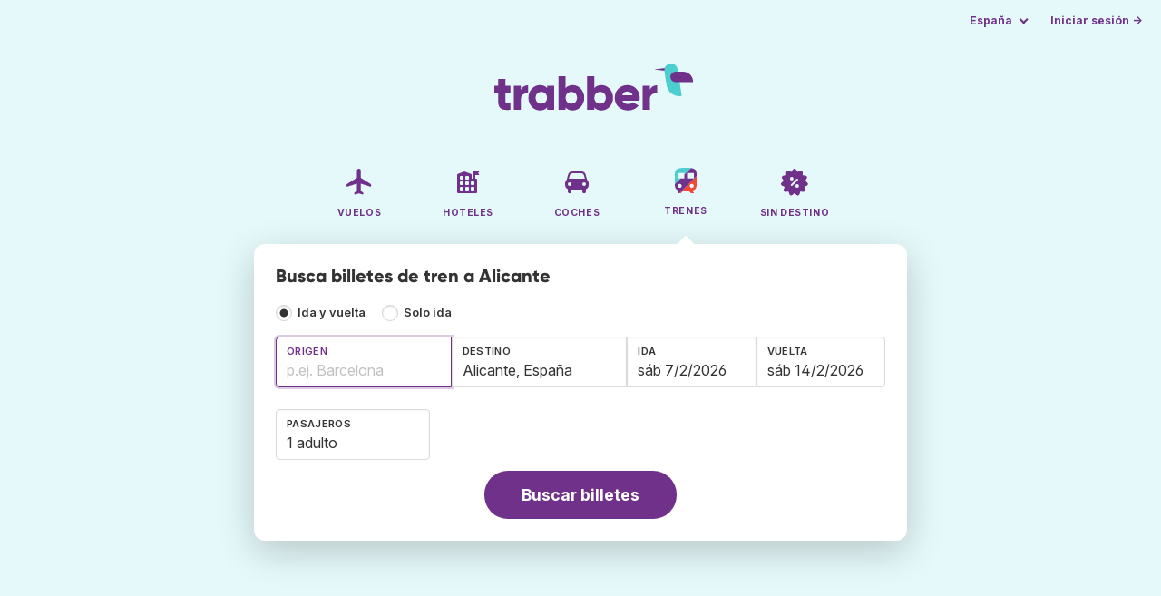

--- FILE ---
content_type: text/html;charset=utf-8
request_url: https://www.trabber.es/tren-a-alicante-2521978/
body_size: 8609
content:
<!DOCTYPE html>
<html lang="es" >
<head>
<meta charset="utf-8">
<base href="https://www.trabber.es/">
<meta name="viewport" content="width=device-width,initial-scale=1">
<meta name="mobile-web-app-capable" content="yes">
<meta name="apple-mobile-web-app-capable" content="yes">
<meta name="apple-mobile-web-app-status-bar-style" content="black-translucent">
<meta name="apple-mobile-web-app-title" content="Trabber">
<meta name="robots" content="max-image-preview:large"><link rel="apple-touch-icon" sizes="180x180" href="/apple-touch-icon.png">
<link rel="icon" type="image/png" sizes="32x32" href="/favicon-32x32.png">
<link rel="icon" type="image/png" sizes="16x16" href="/favicon-16x16.png">
<link rel="manifest" href="/site.webmanifest">
<link rel="mask-icon" href="/safari-pinned-tab.svg" color="#70318b">
<meta name="msapplication-TileColor" content="#70318b">
<meta name="msapplication-config" content="/browserconfig.xml">
<meta name="theme-color" content="#70318b">
<link rel="preload" as="font" href="https://www.trabber.es/fonts/InterVariable.woff2" type="font/woff2" crossorigin="anonymous">
<link rel="preload" as="font" href="https://www.trabber.es/fonts/Gilroy-ExtraBold.woff2" type="font/woff2" crossorigin="anonymous">
<meta property="og:image" content="https://www.trabber.es/images/logos/social-share.png">
<meta property="og:image:width" content="1200">
<meta property="og:image:height" content="1200">
<script>
!function(){var e=!1;window.onerror=function(n,r,o,t,a){if(!e){var s={href:document.location.href,msg:n,url:r,line:o,col:t};null!=a&&(s.message=a.message,s.name=a.name,s.stack=a.stack);var i=new XMLHttpRequest;i.open("POST","/admin/javascript-report"),i.send(JSON.stringify(s)),e=!0}return!1}}();
</script>
<script>
function footerContact() {
    window.location.href="https://www.trabber.es/contact" + "?url=" + encodeURIComponent(window.location.href);
}
var trbq = trbq || [];
trbq.push(['globalInit']);

window.dataLayer = window.dataLayer || [];
function gtag(){dataLayer.push(arguments);}
</script>
<script async src="https://accounts.google.com/gsi/client"></script><title>Billetes de tren a Alicante desde 7 € - Trabber</title>
<meta name="description" content="Encuentra billetes de tren a Alicante y a cualquier destino utilizando el buscador de tren de Trabber">
<meta name="twitter:card" content="summary">
<meta name="twitter:site" content="@Trabber">
<meta name="twitter:title" content="Billetes de tren a Alicante desde 7 € - Trabber">
<meta name="twitter:description" content="Encuentra billetes de tren a Alicante y a cualquier destino utilizando el buscador de tren de Trabber">
<meta name="twitter:image" content="https://www.trabber.es/images/logos/tw-share.png">
<meta name="twitter:image:width" content="1024">
<meta name="twitter:image:height" content="512">
<script>

function addPikadayTwoWay() {
    addPikadayCombo('from_date','to_date','/',1,1);
}

function addPikadayOneWay() {
    addPikaday('from_date','/',1,1);
}

trbq.push(function() {

    groundFormFocus();

    document.getElementById("js_support").value = 'Y';

    addLocationAutocomplete("orig_text", "orig_container", "orig", "https://www.trabber.es/ajax/dest_autocomplete?type=g");
    addLocationAutocomplete("dest_text", "dest_container", "dest", "https://www.trabber.es/ajax/dest_autocomplete?type=g");

    onewaycheckbox();

    addTravellersDropdownGround('ages', 'passengers_text','adults','children','adulto','adultos','niño','niños');


});
</script>
<script type="application/ld+json">
{
"@context":"https://schema.org",
"@type":"WebSite",
"name":"Trabber",
"url": "https://www.trabber.es/"
}
</script>
<script type="application/ld+json">
{
"@context":"https://schema.org",
"@type":"Organization",
"name":"Trabber",
"url":"https://www.trabber.es/",

"sameAs":["https://www.facebook.com/trabber",
"https://x.com/Trabber",
"https://www.instagram.com/trabber/",
"https://www.youtube.com/@trabber"],

"logo":"https://www.trabber.es/images/logo-trabber.svg"
}
</script>
<script>
function showWanning() {
    document.getElementById("wanningmsg").innerHTML = "<b>El navegador ha bloqueado las ventanas de comparación</b><br>Revisa las opciones de tu navegador para permitir ventanas emergentes.<br>";
    document.getElementById("wanning").style.display = "block";
}
</script>
<script>
gtag('js', new Date());
function rP(i,n){var t,r=i.split("?")[0],e=[],l=-1!==i.indexOf("?")?i.split("?")[1]:"";if(""!==l){var s=l.indexOf("#");-1!==s&&(l=l.substring(0,s));for(var f=(e=l.split("&")).length-1;f>=0;f-=1)t=e[f].split("=")[0],n.indexOf(t)>=0&&e.splice(f,1);e.length&&(r=r+"?"+e.join("&"))}return r}
var ga4ecb = function (en) {

};

var ga4cfg = {

    send_page_view: false
};
var ga4up = {};
gtag('set','page_location',rP(document.location.href,['id','ead','ttclickid']));

ga4up['app'] = 'false';

ga4up['device_cat'] = 'laptop-16';
gtag('set','user_properties',ga4up);

gtag('config', 'G-MQX0V8G76H', ga4cfg);
gtag('event', 'page_view', {
    'event_callback': function() {
        ga4ecb('page_view');
    }
});

gtag('config', 'AW-1062050928');
</script>


<link rel="stylesheet" href="https://www.trabber.es/css/style.min.css?9c70c8d475369f98c41e26f20b7d05ce.cache.css">
<meta property="twitter:account_id" content="4503599629823226">
<meta name="facebook-domain-verification" content="p50hmsofx3vvw9043nuzbgcg58vzt5">
<link rel="canonical" href="https://www.trabber.es/tren-a-alicante-2521978/">
<link rel="alternate" hreflang="ca" href="https://www.trabber.cat/tren-a-alacant-2521978/">
<link rel="alternate" hreflang="ca-es" href="https://www.trabber.cat/tren-a-alacant-2521978/">
<link rel="alternate" hreflang="en-es" href="https://www.trabber.es/en/train-to-alicante-2521978/">
<link rel="alternate" hreflang="es" href="https://www.trabber.es/tren-a-alicante-2521978/">
<link rel="alternate" hreflang="es-es" href="https://www.trabber.es/tren-a-alicante-2521978/">

<link rel="prefetch" href="https://www.trabber.es/images/icons/dot-loader.svg">
<script async src="https://www.trabber.es/javascript/z/new-es.js?36faafdbb8373ee9b03e68ad58e27429.cache.js"></script>
<script async src="https://www.googletagmanager.com/gtag/js?id=AW-1062050928"></script>
</head>
<body class="home">

<!-- bran -->

<div class="background-image-container background-train"></div>

<section class="masthead">

    <div class="bar">
        <div class="bar-left">
        </div>
        <div class="bar-right">
            <script>
    
    // if (('serviceWorker' in navigator) && ('PushManager' in window)) {
    if (('serviceWorker' in navigator)) {
        window.addEventListener('load', function() {
            navigator.serviceWorker.register('https://www.trabber.es/service-worker.js');
        });
    }

    if (('serviceWorker' in navigator) && ('PushManager' in window) && ('ready' in window.navigator.serviceWorker)) {
        window.navigator.serviceWorker.ready
            .then(function(reg) {
                if (!('pushManager' in reg)) {
                    return;
                }
                reg.pushManager.getSubscription()
                    .then(function(subscription) {
                        trbq.push(['getSubscriptions','https://www.trabber.es/',JSON.stringify(subscription)]);
                    });
            });
    }
</script>

<div id="alerts" class="bar-item" style="display:none;">
    <div class="dropdown">
        <div>
            <button class="button is-small is-text" aria-haspopup="false" onclick="location.href='https://www.trabber.es/alerts/'">
                <span>Alertas (<span id="alertsNum"></span>)</span>
            </button>
        </div>
    </div>
</div>

<div class="bar-item">
    <div class="dropdown dropdown-autoclose">
        <div class="dropdown-trigger">
            <button class="button is-small is-text" aria-haspopup="true" aria-controls="country-menu">
                <span>España</span>
            </button>
        </div>
        <div class="dropdown-menu is-multi-column" role="menu" id="country-menu">
            <div class="dropdown-content">
                <div class="language is-fullwidth">
                        <span>Trabber España disponible en:

                <a href="https://www.trabber.cat/tren-a-alacant-2521978/">català</a> <a href="https://www.trabber.es/en/train-to-alicante-2521978/">English</a> </span>
                </div>

                <a class="dropdown-item" href="https://www.trabber.com.ar/"><span class="flags flag-ar"> </span> Argentina</a><a class="dropdown-item" href="https://www.trabber.com.au/"><span class="flags flag-au"> </span> Australia</a><a class="dropdown-item" href="https://www.trabber.com.br/"><span class="flags flag-br"> </span> Brasil</a><a class="dropdown-item" href="https://www.trabber.ca/"><span class="flags flag-ca"> </span> Canada (en)</a><a class="dropdown-item" href="https://www.trabber.ca/fr/"><span class="flags flag-ca"> </span> Canada (fr)</a><a class="dropdown-item" href="https://www.trabber.cl/"><span class="flags flag-cl"> </span> Chile</a><a class="dropdown-item" href="https://www.trabber.co/"><span class="flags flag-co"> </span> Colombia</a><a class="dropdown-item" href="https://www.trabber.co.cr/"><span class="flags flag-cr"> </span> Costa Rica</a><a class="dropdown-item" href="https://www.trabber.de/"><span class="flags flag-de"> </span> Deutschland (de)</a><a class="dropdown-item" href="https://www.trabber.de/en/"><span class="flags flag-de"> </span> Germany (en)</a><a class="dropdown-item" href="https://www.trabber.ec/"><span class="flags flag-ec"> </span> Ecuador</a><a class="dropdown-item" href="https://www.trabber.es/tren-a-alicante-2521978/"><span class="flags flag-es"> </span> España (es)</a><a class="dropdown-item" href="https://www.trabber.cat/tren-a-alacant-2521978/"><span class="flags flag-es"> </span> Espanya (ca)</a><a class="dropdown-item" href="https://www.trabber.es/en/train-to-alicante-2521978/"><span class="flags flag-es"> </span> Spain (en)</a><a class="dropdown-item" href="https://www.trabber.fr/"><span class="flags flag-fr"> </span> France</a><a class="dropdown-item" href="https://www.trabber.gt/"><span class="flags flag-gt"> </span> Guatemala</a><a class="dropdown-item" href="https://www.trabber.in/"><span class="flags flag-in"> </span> India</a><a class="dropdown-item" href="https://www.trabber.ie/"><span class="flags flag-ie"> </span> Ireland</a><a class="dropdown-item" href="https://www.trabber.it/"><span class="flags flag-it"> </span> Italia</a><a class="dropdown-item" href="https://www.trabber.mx/"><span class="flags flag-mx"> </span> México</a><a class="dropdown-item" href="https://www.trabber.co.nz/"><span class="flags flag-nz"> </span> New Zealand</a><a class="dropdown-item" href="https://www.trabber.at/"><span class="flags flag-at"> </span> Österreich</a><a class="dropdown-item" href="https://www.trabber.com.pa/"><span class="flags flag-pa"> </span> Panamá</a><a class="dropdown-item" href="https://www.trabber.pe/"><span class="flags flag-pe"> </span> Perú</a><a class="dropdown-item" href="https://www.trabber.pt/"><span class="flags flag-pt"> </span> Portugal</a><a class="dropdown-item" href="https://www.trabber.ch/"><span class="flags flag-ch"> </span> Schweiz (de)</a><a class="dropdown-item" href="https://www.trabber.ch/fr/"><span class="flags flag-ch"> </span> Suisse (fr)</a><a class="dropdown-item" href="https://www.trabber.ch/it/"><span class="flags flag-ch"> </span> Svizzera (it)</a><a class="dropdown-item" href="https://www.trabber.co.za/"><span class="flags flag-za"> </span> South Africa</a><a class="dropdown-item" href="https://www.trabber.co.uk/"><span class="flags flag-uk"> </span> United Kingdom</a><a class="dropdown-item" href="https://www.trabber.us/"><span class="flags flag-us"> </span> United States (en)</a><a class="dropdown-item" href="https://www.trabber.us/es/"><span class="flags flag-us"> </span> Estados Unidos (es)</a><a class="dropdown-item" href="https://www.trabber.com.ve/"><span class="flags flag-ve"> </span> Venezuela</a></div>
        </div>
    </div>
</div>

<div class="bar-item">
    <a class="button is-small is-text has-text-primary login-link" href="https://www.trabber.es/login">Iniciar sesión &rarr;</a> <div id="g_id_onload"
data-use_fedcm_for_prompt="true"
data-client_id="305488027803-cpmlh62ipriuh4n5qjfld6hoacci16j3.apps.googleusercontent.com"
data-login_uri="https://www.trabber.es/account/gsi-return"
data-auto_select="true"
data-prompt_parent_id="g_id_onload"
style="position: fixed; top: 35px; right: 10px; z-index: 1001;">
</div>
</div>

</div>
    </div>

    <div class="container is-fluid">
        <div class="columns is-centered">
            <div class="column is-full">

                <div class="has-text-centered">
<div class="logo">
                        <a href="https://www.trabber.es/"><img src="https://www.trabber.es/images/logo-trabber.svg" width="220" height="52" alt="Trabber España"></a>
                    </div>
<div class="tabs is-main-nav is-centered">
                        <ul id="main-nav"><li><a  href="https://www.trabber.es/"><img class="marginb-on" width="32" height="32" src="https://www.trabber.es/images/icons/flights-off.svg" alt="Vuelos"> <strong class="no-text">Vuelos</strong></a></li> <li><a  href="https://www.trabber.es/hoteles/"><img class="marginb-on" width="32" height="32" src="https://www.trabber.es/images/icons/hotels-off.svg" alt="Hoteles"> <strong class="no-text">Hoteles</strong></a></li> <li><a  href="https://www.trabber.es/coches/"><img class="marginb-on" width="32" height="32" src="https://www.trabber.es/images/icons/cars-off.svg" alt="Coches"> <strong class="no-text">Coches</strong></a></li> <li class="is-active"><a  href="https://www.trabber.es/trenes/"><img class="marginb-on" width="32" height="32" src="https://www.trabber.es/images/icons/trains.svg" alt="Trenes"> <strong class="no-text">Trenes</strong></a></li> <li><a  href="https://www.trabber.es/ofertas/"><img class="marginb-on" width="32" height="32" src="https://www.trabber.es/images/icons/offers-off.svg" alt="Sin destino"> <strong class="no-text">Sin destino</strong></a></li> </ul></div>
                </div>

                <div class="box is-paddingless has-large-border-radius">


                    <h1 class="px-5 pt-5 title is-size-5">
    Busca billetes de tren a Alicante</h1>

<form class="px-5 pt-4 pb-5 form-train-bus " id="search-form" action="https://www.trabber.es/ground-search-start" method="post" onsubmit="return validateFormGround(1,'')" onclick="trbq.push(['searchformclick']);" onmouseup="trbq.push(['searchformclick']);">
    <input id="searchId" name="searchId" type="hidden" value="">
    <input id="js_support" name="js_support" type="hidden" value="N">

    <fieldset>


        <div class="field mb-4">
            <div class="control has-text-weight-semibold">
                <input value="0" type="radio" name="is_one_way" id="flight_type_two_ways" class="is-checkradio is-small" onclick="trbq.push(['onewaycheckbox']);" checked>
                <label for="flight_type_two_ways">Ida y vuelta</label>

                <input value="1" type="radio" name="is_one_way" id="flight_type_one_ways" class="is-checkradio is-small" onclick="trbq.push(['onewaycheckbox']);" >
                <label for="flight_type_one_ways">Solo ida</label>

</div>
        </div>

        <div class="fancy-fields is-grouped">
            <div class="field">
                <label class="label" for="orig_text">Origen</label>
                <div class="control mb-3" id="FromCityAutocomplete">
                    <input class="input" type="text" placeholder="p.ej. Barcelona" id="orig_text" name="orig_text" value="" title="" autocomplete="off">
                    <div id="orig_container"></div>
                </div>
                <input id="orig" name="orig" type="hidden" value="">
            </div>
            <div class="field">
                <label class="label" for="dest_text">Destino</label>
                <div class="control mb-3" id="ToCityAutocomplete">
                    <input class="input" type="text" placeholder="p.ej. Sevilla" id="dest_text" name="dest_text" value="Alicante, España" title="Alicante, España" autocomplete="off">
                    <div id="dest_container"></div>
                </div>
                <input id="dest" name="dest" type="hidden" value="2521978">
            </div>
            <div class="field has-width-short">
                <label class="label" for="from_date">Ida</label>
                <div class="control mb-3">
                    <input class="input" type="text" autocomplete="off" name="from_date" id="from_date" maxlength="14" size="14" value="7/2/2026">
                </div>
            </div>
            <div class="field has-width-short">
                <label class="label" for="to_date">Vuelta</label>
                <div class="control mb-3">
                    <input class="input" type="text" autocomplete="off" name="to_date" id="to_date" maxlength="14" size="14" value="14/2/2026">
                </div>
            </div>

            </div>



        <div class="field has-width-short">

            <div class="fancy-fields">
                <div class="field is-short" style="min-width:170px;">

                    <div class="dropdown passengers dropdown-autoclose mb-1 is-block" >
    <label class="dropdown-trigger label">Pasajeros</label>
    <div class="dropdown-trigger control">
        <button class="input without-shadow without-arrow" type="button" id="passengers_text" name="passengers_text"></button>
    </div>
    <div class="dropdown-menu dropdown-travellers" role="menu">
        <div class="dropdown-content px-4 py-4">
            <a class="delete dropdown-trigger" style="position:absolute; right:9px;" title="cerrar"></a>
            <p>
                                        <span class="amount">
                                            <button type="button" id="adults_less">⊖</button>
                                            <input id="adults" name="adults" type="text" readonly tabindex="-1" value="1">
                                            <button type="button" id="adults_more">⊕</button></span>
                <label for="adults"><strong><span id="adults_lbl">adultos</span></strong></label>
            </p>
            <p>
                                        <span class="amount"><button type="button" id="children_less">⊖</button>
                                            <input id="children" name="children" type="text" readonly tabindex="-1" value="0">
                                            <button type="button" id="children_more">⊕</button></span>
                <label for="children"><strong><span id="children_lbl">niños</span></strong></label>
            </p>
            <div class="children" id="ages" style="display:none;">
    <div class="is-vcentered" id="ages_1" style="display:none;">
        <div class="is-7" style="flex:auto;align-self:center;">
            <strong>Edad niño&nbsp;1</strong>
        </div>
        <div class="mb-1">
            <div class="select is-small">
                <select name="ages_1">
                    <option value="0">0</option>
                        <option value="1">1</option>
                        <option value="2">2</option>
                        <option value="3">3</option>
                        <option value="4">4</option>
                        <option value="5">5</option>
                        <option value="6">6</option>
                        <option value="7">7</option>
                        <option value="8">8</option>
                        <option value="9">9</option>
                        <option value="10">10</option>
                        <option value="11">11</option>
                        <option value="12">12</option>
                        <option value="13">13</option>
                        </select>
            </div>
        </div>
    </div>
    <div class="is-vcentered" id="ages_2" style="display:none;">
        <div class="is-7" style="flex:auto;align-self:center;">
            <strong>Edad niño&nbsp;2</strong>
        </div>
        <div class="mb-1">
            <div class="select is-small">
                <select name="ages_2">
                    <option value="0">0</option>
                        <option value="1">1</option>
                        <option value="2">2</option>
                        <option value="3">3</option>
                        <option value="4">4</option>
                        <option value="5">5</option>
                        <option value="6">6</option>
                        <option value="7">7</option>
                        <option value="8">8</option>
                        <option value="9">9</option>
                        <option value="10">10</option>
                        <option value="11">11</option>
                        <option value="12">12</option>
                        <option value="13">13</option>
                        </select>
            </div>
        </div>
    </div>
    <div class="is-vcentered" id="ages_3" style="display:none;">
        <div class="is-7" style="flex:auto;align-self:center;">
            <strong>Edad niño&nbsp;3</strong>
        </div>
        <div class="mb-1">
            <div class="select is-small">
                <select name="ages_3">
                    <option value="0">0</option>
                        <option value="1">1</option>
                        <option value="2">2</option>
                        <option value="3">3</option>
                        <option value="4">4</option>
                        <option value="5">5</option>
                        <option value="6">6</option>
                        <option value="7">7</option>
                        <option value="8">8</option>
                        <option value="9">9</option>
                        <option value="10">10</option>
                        <option value="11">11</option>
                        <option value="12">12</option>
                        <option value="13">13</option>
                        </select>
            </div>
        </div>
    </div>
    <div class="is-vcentered" id="ages_4" style="display:none;">
        <div class="is-7" style="flex:auto;align-self:center;">
            <strong>Edad niño&nbsp;4</strong>
        </div>
        <div class="mb-1">
            <div class="select is-small">
                <select name="ages_4">
                    <option value="0">0</option>
                        <option value="1">1</option>
                        <option value="2">2</option>
                        <option value="3">3</option>
                        <option value="4">4</option>
                        <option value="5">5</option>
                        <option value="6">6</option>
                        <option value="7">7</option>
                        <option value="8">8</option>
                        <option value="9">9</option>
                        <option value="10">10</option>
                        <option value="11">11</option>
                        <option value="12">12</option>
                        <option value="13">13</option>
                        </select>
            </div>
        </div>
    </div>
    <div class="is-vcentered" id="ages_5" style="display:none;">
        <div class="is-7" style="flex:auto;align-self:center;">
            <strong>Edad niño&nbsp;5</strong>
        </div>
        <div class="mb-1">
            <div class="select is-small">
                <select name="ages_5">
                    <option value="0">0</option>
                        <option value="1">1</option>
                        <option value="2">2</option>
                        <option value="3">3</option>
                        <option value="4">4</option>
                        <option value="5">5</option>
                        <option value="6">6</option>
                        <option value="7">7</option>
                        <option value="8">8</option>
                        <option value="9">9</option>
                        <option value="10">10</option>
                        <option value="11">11</option>
                        <option value="12">12</option>
                        <option value="13">13</option>
                        </select>
            </div>
        </div>
    </div>
    <div class="is-vcentered" id="ages_6" style="display:none;">
        <div class="is-7" style="flex:auto;align-self:center;">
            <strong>Edad niño&nbsp;6</strong>
        </div>
        <div class="mb-1">
            <div class="select is-small">
                <select name="ages_6">
                    <option value="0">0</option>
                        <option value="1">1</option>
                        <option value="2">2</option>
                        <option value="3">3</option>
                        <option value="4">4</option>
                        <option value="5">5</option>
                        <option value="6">6</option>
                        <option value="7">7</option>
                        <option value="8">8</option>
                        <option value="9">9</option>
                        <option value="10">10</option>
                        <option value="11">11</option>
                        <option value="12">12</option>
                        <option value="13">13</option>
                        </select>
            </div>
        </div>
    </div>
    <div class="is-vcentered" id="ages_7" style="display:none;">
        <div class="is-7" style="flex:auto;align-self:center;">
            <strong>Edad niño&nbsp;7</strong>
        </div>
        <div class="mb-1">
            <div class="select is-small">
                <select name="ages_7">
                    <option value="0">0</option>
                        <option value="1">1</option>
                        <option value="2">2</option>
                        <option value="3">3</option>
                        <option value="4">4</option>
                        <option value="5">5</option>
                        <option value="6">6</option>
                        <option value="7">7</option>
                        <option value="8">8</option>
                        <option value="9">9</option>
                        <option value="10">10</option>
                        <option value="11">11</option>
                        <option value="12">12</option>
                        <option value="13">13</option>
                        </select>
            </div>
        </div>
    </div>
    <div class="is-vcentered" id="ages_8" style="display:none;">
        <div class="is-7" style="flex:auto;align-self:center;">
            <strong>Edad niño&nbsp;8</strong>
        </div>
        <div class="mb-1">
            <div class="select is-small">
                <select name="ages_8">
                    <option value="0">0</option>
                        <option value="1">1</option>
                        <option value="2">2</option>
                        <option value="3">3</option>
                        <option value="4">4</option>
                        <option value="5">5</option>
                        <option value="6">6</option>
                        <option value="7">7</option>
                        <option value="8">8</option>
                        <option value="9">9</option>
                        <option value="10">10</option>
                        <option value="11">11</option>
                        <option value="12">12</option>
                        <option value="13">13</option>
                        </select>
            </div>
        </div>
    </div>
    <div class="is-vcentered" id="ages_9" style="display:none;">
        <div class="is-7" style="flex:auto;align-self:center;">
            <strong>Edad niño&nbsp;9</strong>
        </div>
        <div class="mb-1">
            <div class="select is-small">
                <select name="ages_9">
                    <option value="0">0</option>
                        <option value="1">1</option>
                        <option value="2">2</option>
                        <option value="3">3</option>
                        <option value="4">4</option>
                        <option value="5">5</option>
                        <option value="6">6</option>
                        <option value="7">7</option>
                        <option value="8">8</option>
                        <option value="9">9</option>
                        <option value="10">10</option>
                        <option value="11">11</option>
                        <option value="12">12</option>
                        <option value="13">13</option>
                        </select>
            </div>
        </div>
    </div>
    <div class="is-vcentered" id="ages_10" style="display:none;">
        <div class="is-7" style="flex:auto;align-self:center;">
            <strong>Edad niño&nbsp;10</strong>
        </div>
        <div class="mb-1">
            <div class="select is-small">
                <select name="ages_10">
                    <option value="0">0</option>
                        <option value="1">1</option>
                        <option value="2">2</option>
                        <option value="3">3</option>
                        <option value="4">4</option>
                        <option value="5">5</option>
                        <option value="6">6</option>
                        <option value="7">7</option>
                        <option value="8">8</option>
                        <option value="9">9</option>
                        <option value="10">10</option>
                        <option value="11">11</option>
                        <option value="12">12</option>
                        <option value="13">13</option>
                        </select>
            </div>
        </div>
    </div>
    </div>
</div>
    </div>
</div>
</div>
            </div>

            </div>


        <div class="has-text-centered  mt-2">
            <button type="submit" id="submit_button" class="button is-primary is-large is-rounded">Buscar billetes</button>
        </div>
        </fieldset>

    <div id="compareTR" style="display:none;">
        <div style="padding-top:25px; padding-bottom:0;vertical-align: middle; width:100%; ">
            <div style="border-top:1px solid #849CC4;">
                <div style="margin-top:5px;"><b>Comparar con</b> (en otra ventana):</div>
            </div>
            <div style="padding-top: 8px;" id="compares">
            </div>
        </div>
    </div>

    </form><div id="wanning" style="display:none">
    <div style="position:absolute; left:0; top:0; width:100%; height:100%; z-index:1000; background-color: grey; opacity: 0.5; text-align:left;"></div>
    <div style="position:absolute; top:10px; left:10px; z-index:1100;width:400px;background-color:#ffffe1; margin-top: 10px; margin-left:10px; padding:15px; text-align: left;border-width: 1px; border-style: solid; border-color: black; color:black;">
        <span id="wanningmsg"></span>
        <input type="button" id="continue" name="continue" value="Continuar búsqueda" onclick="trbq.push(['continueSearch', '%d/%m/%Y'])" style="margin-top:10px;">
    </div>
</div>

</div>


            </div>
        </div>

    </div>
</section>



<script type="application/ld+json">
{
"@context":"https://schema.org/",
"@type":"Product",
"name":"Billetes de tren a Alicante desde 7 € - Trabber",
"offers":{
  "@type":"AggregateOffer",
  "lowPrice":"7",
  "priceCurrency":"EUR"
}
}
</script>
<section class="section">
    <div class="container is-narrow">

        <nav class="breadcrumb has-arrow-separator" aria-label="breadcrumbs" itemscope itemtype="https://schema.org/BreadcrumbList"><ul><li itemprop="itemListElement" itemscope itemtype="https://schema.org/ListItem"><a href="https://www.trabber.es/trenes/" itemprop="item"><span itemprop="name">Trenes</span></a><meta itemprop="position" content="1"></li><li class="is-active" itemprop="itemListElement" itemscope itemtype="https://schema.org/ListItem"><a href="https://www.trabber.es/tren-a-alicante-2521978/" itemprop="item" aria-current="page"><span itemprop="name">Billetes de tren a Alicante</span></a><meta itemprop="position" content="2"></li></ul></nav><div class="columns mb-3">

            <div class="column is-9 mb-6">

                <h2 class="is-size-2 mb-2">Billetes de tren a Alicante</h2>
                <p class="is-size-5 mb-6">Compara billetes de tren a Alicante de todas las compañías (Renfe AVE, Avlo, Iryo y Ouigo). Encuentra todos los billetes de tren de alta velocidad a Alicante o cualquier otro destino.</p>
                <h2 class="is-size-4 mb-4">Últimas ofertas a Alicante</h2>

                <div class="table-scroll-container">
                    <table class="standard-table table mb-3">
                        <thead>
                        <tr>
                            <th>Origen - Destino</th>
                            <th>Compañía</th>
                            <th>Ida</th>
                            <th>Precio</th>
                        </tr>
                        </thead>
                        <tbody>
                        <tr>
                            <td>Madrid (Chamartín Madrid)<br>Alicante (Alicante/alacant-Terminal)</td>
                            <td>Renfe Avlo</td>
                            <td>1 febrero</td>
                            <td>
                                <a class="offer-link is-size-3" href="https://web.trabber.es/ground-link-offer?id=1647953&amp;company=Renfe" target="_blank" rel="noopener nofollow">7 €</a><br>
                                <p class="offer-age is-size-7">hace 15 días</p>
                            </td>
                        </tr>
                        <tr>
                            <td>Madrid (Chamartín Madrid)<br>Alicante (Alicante/alacant-Terminal)</td>
                            <td>Renfe Avlo</td>
                            <td>22 febrero</td>
                            <td>
                                <a class="offer-link is-size-3" href="https://web.trabber.es/ground-link-offer?id=1647956&amp;company=Renfe" target="_blank" rel="noopener nofollow">7 €</a><br>
                                <p class="offer-age is-size-7">hace 15 días</p>
                            </td>
                        </tr>
                        <tr>
                            <td>Madrid (Chamartín Madrid)<br>Alicante (Alicante/alacant-Terminal)</td>
                            <td>Renfe Avlo</td>
                            <td>18 febrero</td>
                            <td>
                                <a class="offer-link is-size-3" href="https://web.trabber.es/ground-link-offer?id=1648010&amp;company=Renfe" target="_blank" rel="noopener nofollow">7 €</a><br>
                                <p class="offer-age is-size-7">hace 15 días</p>
                            </td>
                        </tr>
                        <tr>
                            <td>Madrid (Chamartín Madrid)<br>Alicante (Alicante/alacant-Terminal)</td>
                            <td>Renfe Avlo</td>
                            <td>4 febrero</td>
                            <td>
                                <a class="offer-link is-size-3" href="https://web.trabber.es/ground-link-offer?id=1650473&amp;company=Renfe" target="_blank" rel="noopener nofollow">7 €</a><br>
                                <p class="offer-age is-size-7">hace 5 días</p>
                            </td>
                        </tr>
                        <tr>
                            <td>Madrid (Chamartín Madrid)<br>Alicante (Alicante/alacant-Terminal)</td>
                            <td>Renfe Avlo</td>
                            <td>18 febrero</td>
                            <td>
                                <a class="offer-link is-size-3" href="https://web.trabber.es/ground-link-offer?id=1651243&amp;company=Renfe" target="_blank" rel="noopener nofollow">9 €</a><br>
                                <p class="offer-age is-size-7">hace 2 días</p>
                            </td>
                        </tr>
                        </tbody>
                    </table>
                </div>


                <h2 class="is-size-4 mb-4 mt-6">Últimas ofertas a Alicante de ida y vuelta</h2>

                <div class="table-scroll-container">
                    <table class="standard-table table mb-3">
                        <thead>
                        <tr>
                            <th>Origen - Destino</th>
                            <th>Compañía</th>
                            <th>Ida - Vuelta</th>
                            <th>Precio</th>
                        </tr>
                        </thead>
                        <tbody>
                        <tr>
                            <td>Madrid (Chamartín Madrid)<br>Alicante (Alicante/alacant-Terminal)</td>
                            <td>Renfe Avlo</td>
                            <td>2 marzo<br>6 marzo</td>
                            <td>
                                <a class="offer-link is-size-3" href="https://web.trabber.es/ground-link-offer?id=1651216&amp;company=Renfe" target="_blank" rel="noopener nofollow">18 €</a><br>
                                <p class="offer-age is-size-7">hace 3 días</p>
                            </td>
                        </tr>
                        <tr>
                            <td>Madrid (Chamartín Madrid)<br>Alicante (Alicante/alacant-Terminal)</td>
                            <td>Renfe Avlo</td>
                            <td>2 febrero<br>6 febrero</td>
                            <td>
                                <a class="offer-link is-size-3" href="https://web.trabber.es/ground-link-offer?id=1650011&amp;company=Renfe" target="_blank" rel="noopener nofollow">24 €</a><br>
                                <p class="offer-age is-size-7">hace 8 días</p>
                            </td>
                        </tr>
                        <tr>
                            <td>Madrid (Chamartín Madrid)<br>Alicante (Alicante/alacant-Terminal)</td>
                            <td>Renfe Avlo<br>Renfe AVE</td>
                            <td>15 mayo<br>17 mayo</td>
                            <td>
                                <a class="offer-link is-size-3" href="https://web.trabber.es/ground-link-offer?id=1648289&amp;company=Renfe" target="_blank" rel="noopener nofollow">26 €</a><br>
                                <p class="offer-age is-size-7">hace 14 días</p>
                            </td>
                        </tr>
                        <tr>
                            <td>Madrid (Chamartín Madrid)<br>Alicante (Alicante/alacant-Terminal)</td>
                            <td>Renfe Avlo<br>Renfe AVE</td>
                            <td>5 junio<br>7 junio</td>
                            <td>
                                <a class="offer-link is-size-3" href="https://web.trabber.es/ground-link-offer?id=1648379&amp;company=Renfe" target="_blank" rel="noopener nofollow">26 €</a><br>
                                <p class="offer-age is-size-7">hace 13 días</p>
                            </td>
                        </tr>
                        <tr>
                            <td>Madrid (Chamartín Madrid)<br>Alicante (Alicante/alacant-Terminal)</td>
                            <td>Renfe AVE<br>Renfe Avlo</td>
                            <td>23 junio<br>22 julio</td>
                            <td>
                                <a class="offer-link is-size-3" href="https://web.trabber.es/ground-link-offer?id=1648874&amp;company=Renfe" target="_blank" rel="noopener nofollow">26 €</a><br>
                                <p class="offer-age is-size-7">hace 12 días</p>
                            </td>
                        </tr>
                        </tbody>
                    </table>
                </div>

                <h2 class="is-size-4 mt-6 mb-4">Preguntas sobre Alicante</h2> <ul><li><a href="https://respuestas.trabber.com/preguntas/8995/cuanto-vale-la-entrada-a-terra-mitica">&iquest;Cu&aacute;nto vale la entrada a Terra M&iacute;tica?</a></li><li><a href="https://respuestas.trabber.com/preguntas/5196/cual-es-la-mejor-hamburgueseria-de-alicante">&iquest;Cu&aacute;l es la mejor hamburgueser&iacute;a de Alicante?</a></li><li><a href="https://respuestas.trabber.com/preguntas/1231/que-lugares-visitar-en-los-alrededores-de-alicante">&iquest;Qu&eacute; lugares visitar en los alrededores de Alicante?</a></li></ul> <p class="mt-3"><a style="margin-right:20px" href="https://respuestas.trabber.com/etiquetas/alicante/">Ver más preguntas de Alicante</a> <a href="https://respuestas.trabber.com/preguntas/preguntar/">Publica tu pregunta</a></p><h2 class="is-size-4 mb-4 mt-6">Rutas más buscadas con destino Alicante</h2> <ul><li><a href="tren-madrid-alicante-3117735-2521978/">Madrid - Alicante</a></li> </ul></div>

            <div class="column is-3">

                <figure class="image landing-image mb-3"><img loading="lazy" src="https://upload.wikimedia.org/wikipedia/commons/8/85/Alicante%2C_Spain.jpg" alt="Alicante" width="700" height="467"> <a href="https://commons.wikimedia.org/wiki/File:Alicante%2C_Spain.jpg?uselang=es" class="has-text-grey is-size-7">fuente</a></figure> <h2 class="is-size-4 mb-2">Alicante</h2><p class="mb-4">Tiene una población de 334.000 habitantes. La moneda oficial es euro (€). Las principales atracciones turísticas son Museo de Bellas Artes Gravina. Trabber ofrece en Alicante 92 hoteles para los visitantes de esta ciudad de España. </p><p class="mt-3"><a  class="button"  href="https://www.trabber.es/hoteles/espana-es/alicante-2521978/">Hoteles en Alicante</a></p><p class="mt-3"><a class="button" href="https://www.trabber.es/vuelos-a-alicante-alc/">Vuelos a Alicante</a></p><p class="mt-3"><a class="button" href="https://www.trabber.es/alquiler-de-coches/aeropuerto-alicante-alc/">Coches en Alicante</a></p></div>

        </div>
    </div>
</section>


<section class="section pre-footer has-background-light">
<div class="container">
<h4 class="mb-4">Búsquedas populares</h4>
<div class="columns"><div class="column is-3">
<ul>
<li><a  href="https://www.trabber.es/tren-barcelona-madrid-3128760-3117735/">Billetes de tren Barcelona - Madrid </a></li> <li><a  href="https://www.trabber.es/tren-madrid-barcelona-3117735-3128760/">Billetes de tren Madrid - Barcelona </a></li> <li><a  href="https://www.trabber.es/tren-madrid-valencia-3117735-2509954/">Billetes de tren Madrid - Valencia </a></li> <li><a  href="https://www.trabber.es/tren-sevilla-madrid-2510911-3117735/">Billetes de tren Sevilla - Madrid </a></li> <li><a  href="https://www.trabber.es/tren-valencia-madrid-2509954-3117735/">Billetes de tren Valencia - Madrid </a></li> </ul>
</div>
<div class="column is-3">
<ul>
<li><a  href="https://www.trabber.es/tren-madrid-sevilla-3117735-2510911/">Billetes de tren Madrid - Sevilla </a></li> <li><a  href="https://www.trabber.es/tren-madrid-malaga-3117735-2514256/">Billetes de tren Madrid - Málaga </a></li> <li><a  href="https://www.trabber.es/tren-alicante-madrid-2521978-3117735/">Billetes de tren Alicante - Madrid </a></li> <li><a  href="https://www.trabber.es/tren-madrid-alicante-3117735-2521978/">Billetes de tren Madrid - Alicante </a></li> <li><a  href="https://www.trabber.es/tren-malaga-madrid-2514256-3117735/">Billetes de tren Málaga - Madrid </a></li> </ul>
</div>
<div class="column is-3">
<ul>
<li><a  href="https://www.trabber.es/tren-murcia-madrid-2513416-3117735/">Billetes de tren Murcia - Madrid </a></li> <li><a  href="https://www.trabber.es/tren-madrid-cordoba-3117735-2519240/">Billetes de tren Madrid - Córdoba </a></li> <li><a  href="https://www.trabber.es/tren-madrid-valladolid-3117735-3106672/">Billetes de tren Madrid - Valladolid </a></li> <li><a  href="https://www.trabber.es/tren-tarragona-madrid-3108288-3117735/">Billetes de tren Tarragona - Madrid </a></li> <li><a  href="https://www.trabber.es/tren-madrid-tarragona-3117735-3108288/">Billetes de tren Madrid - Tarragona </a></li> </ul>
</div>
<div class="column is-3">
<ul>
<li><a  href="https://www.trabber.es/tren-madrid-murcia-3117735-2513416/">Billetes de tren Madrid - Murcia </a></li> <li><a  href="https://www.trabber.es/tren-barcelona-zaragoza-3128760-3104324/">Billetes de tren Barcelona - Zaragoza </a></li> <li><a  href="https://www.trabber.es/tren-zaragoza-barcelona-3104324-3128760/">Billetes de tren Zaragoza - Barcelona </a></li> <li><a  href="https://www.trabber.es/tren-madrid-zaragoza-3117735-3104324/">Billetes de tren Madrid - Zaragoza </a></li> <li><a  href="https://www.trabber.es/tren-valladolid-madrid-3106672-3117735/">Billetes de tren Valladolid - Madrid </a></li> </ul>
</div>
</div></div></section><footer class="footer HideWhenInProgress">

    <div class="container mb-6 py-6">
        <div class="columns">
<div class="column">
                <h4 class="mb-4">Buscar</h4>
                <ul>
                    <li><a href="https://www.trabber.es/">Vuelos</a></li>
<li><a href="https://www.trabber.es/ofertas/">Ofertas de vuelos</a></li>
<li><a href="https://www.trabber.es/hoteles/">Hoteles</a></li>
<li><a href="https://www.trabber.es/coches/">Coches</a></li>
<li><a href="https://www.trabber.es/trenes/">Trenes</a></li>
</ul>
            </div>
<div class="column">
                <h4 class="mb-4">Conocer más</h4>
                <ul>
                    <li><a href="https://www.trabber.es/show/about">Acerca de Trabber</a></li>
                    <li><a href="https://blog.trabber.com/">Blog</a></li>
                    <li><a href="https://respuestas.trabber.com/">Trabber Respuestas</a></li>
                    <li><a href="https://play.google.com/store/apps/details?id=com.trabber.android&utm_campaign=web-footer">App Android</a></li>
                    <li><a href="https://apps.apple.com/es/app/trabber-vuelos-hoteles-y-más/id1447942035?pt=119548824&mt=8&amp;ct=web-footer">App iPhone</a></li>
</ul>
            </div>
            <div class="column">
                <h4 class="mb-4">Contactar</h4>
                <ul>
                    <li><a href="https://www.trabber.es/contact" onclick="footerContact(); return false;">Contacto</a></li>
<li><a href="https://tradetracker.com/es/campaigns/viajes-y-vacaciones-26/trabber-27686/">Afiliados</a></li>
</ul>
            </div>
            <div class="column">
                <span class="is-block mb-4"><img src="https://www.trabber.es/images/trabber-icon.svg" width="50" height="50" alt=""></span>
                <div class="legal is-size-7 has-text-grey mb-4">
                    <p>&copy; 2005 - 2026</p>
                    <p>Trabber Software S.L.</p>
<p><a href="https://www.trabber.es/show/legal">Aviso legal</a></p>
</div>

                <div class="social">
                    <a target="_blank" rel="noopener" title="Trabber en Instagram" href="https://www.instagram.com/trabber/"><span class="sprite icon-instagram"></span></a>
                    <a target="_blank" rel="noopener" title="Trabber en Facebook" href="https://www.facebook.com/trabber"><span class="sprite icon-facebook"></span></a>
                    <a target="_blank" rel="noopener" title="síguenos vía X" href="https://x.com/Trabber"><span class="icon-social icon-x"></span></a>
                    <a target="_blank" rel="noopener" title="YouTube @trabber" href="https://www.youtube.com/@trabber"><span class="icon-social icon-youtube"></span></a>
                </div>

</div>
        </div>

    </div>

</footer>

<noscript>
    <div style="color:#F34737;position:absolute;top:5px;left:5px;">AVISO: Es necesario activar Javascript para utilizar Trabber</div>
</noscript>

</body>
</html>

--- FILE ---
content_type: image/svg+xml
request_url: https://www.trabber.es/images/icons/trains.svg
body_size: 279
content:
<svg xmlns="http://www.w3.org/2000/svg" viewBox="0 0 32 32"><path fill="#f34737" d="M8.893 30.12h1.503l2.973-2.974h5.604l2.972 2.973h2.973v-.744l-2.23-2.229a5.21 5.21 0 0 0 5.203-5.2V11.12zm13.794-10.405c1.234 0 2.231.997 2.231 2.23a2.227 2.227 0 0 1-2.23 2.229 2.225 2.225 0 0 1-2.229-2.229c0-1.233.995-2.23 2.229-2.23z"/><path fill="#4dcece" d="M21.908 2.256c-1.741-.29-3.755-.375-5.908-.375-5.945 0-11.89.743-11.89 5.945v12.229l6.283-6.284H7.082V7.826h7.432V9.65z"/><path fill="#70318b" d="M21.908 2.256 14.514 9.65v4.121h-4.121l-6.284 6.284v1.89a5.21 5.21 0 0 0 5.204 5.201l-2.231 2.229v.744h1.81l18.999-18.998V7.826c0-3.496-2.411-4.974-5.983-5.57m-4.422 5.57h7.432v5.945h-7.432zM9.312 19.715c1.234 0 2.229.997 2.229 2.23a2.225 2.225 0 0 1-2.229 2.229 2.227 2.227 0 0 1-2.23-2.229c0-1.233.997-2.23 2.23-2.23"/></svg>